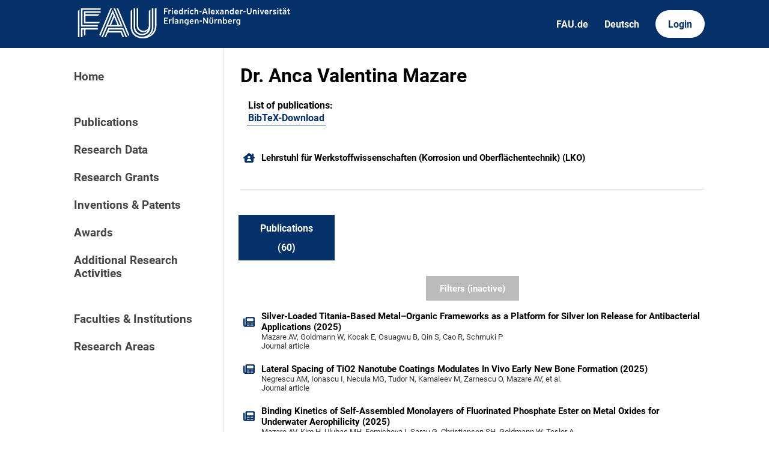

--- FILE ---
content_type: text/html; charset=utf-8
request_url: https://cris.fau.de/persons/101708300/publications
body_size: 4871
content:






<!DOCTYPE html>
<html lang="en">

<head>
  <meta charset="UTF-8">
  <meta http-equiv="X-UA-Compatible" content="IE=edge">
  <meta name="viewport" content="width=device-width, initial-scale=1.0">

  <title>
Dr. Anca Valentina Mazare - FAU CRIS
</title>

  <link rel="shortcut icon" type="image/svg" href="/static/img/cris-logo-onblue.svg"/>

  <link rel="stylesheet" href="/static/css/_global.css">
  <link rel="stylesheet" href="/static/css/_layout.css">
  <link rel="stylesheet" href="/static/css/slider.css">
  
</head>

<body>
  <div id="header">
    <div class="content">
      <a href="/"><img id="fau-logo" src="/static/img/FAU_Kernmarke.svg" alt="FAU-Logo"> </a>
      <div class="links">
        <a href="https://fau.de" class="secondary">FAU.de</a>
        



<a class="secondary" href='#' onclick="document.getElementById('language_form').submit()">Deutsch</a>


<form action="/i18n/setlang/" method="post" id="language_form"><input type="hidden" name="csrfmiddlewaretoken" value="lTM5QGqC4VbEghtw5S1rdxsYyDNFYJl9WLPnaQB4BYAYT5KqWOYshC0izwUL0rpM">
    <input name="next" type="hidden" value="">
    
    
    <input name="language" type="hidden" value="de">
    <!-- <input class="primary" type="submit" value="Deutsch"> -->
    
</form>

        <a href="https://cris.fau.de/converis/mypages/overview" class="primary">Login</a>
      </div>
      <div class="mobile">
        <a class="primary" onclick="document.body.classList.toggle('navopen')">
          <svg xmlns="http://www.w3.org/2000/svg" viewBox="0 0 448 512"><path d="M0 96C0 78.3 14.3 64 32 64H416c17.7 0 32 14.3 32 32s-14.3 32-32 32H32C14.3 128 0 113.7 0 96zM0 256c0-17.7 14.3-32 32-32H416c17.7 0 32 14.3 32 32s-14.3 32-32 32H32c-17.7 0-32-14.3-32-32zM448 416c0 17.7-14.3 32-32 32H32c-17.7 0-32-14.3-32-32s14.3-32 32-32H416c17.7 0 32 14.3 32 32z" fill="currentColor"/></svg>
        </a>
      </div>
    </div>
  </div>
  <div id="app">
    <div id="sidebar">      
      <a href="/" active="">Home</a>
      <div class="empty"></div>
      <a href="/publications/" active="false">Publications</a>
      <a href="/datasets/" active="false">Research Data</a>
      <a href="/projects/" active="false">Research Grants</a>
      <a href="/inventions/" active="false">Inventions & Patents</a>
      <a href="/awards/?academy_member=on&scholarship=on&other_award=on" active="false">Awards</a>
      <a href="/activities/">Additional Research Activities</a>
      <div class="empty"></div>
      <a href="/organisations/" active="false">Faculties & Institutions</a>
      <a href="/research_areas/" active="false">Research Areas</a>
    </div>

    <div id="content">
      
    <h1>Dr. Anca Valentina Mazare</h1>

    <div class="card">
        
        

        <div class="item links">
            










    <div class="person-link">
        <strong>List of publications: </strong>
        <p>
            <a href="https://cris.fau.de/bibtex/person/101708300.bib" target="_blank" aria-label="101708300">BibTeX-Download</a>
        </p>
    </div>

        </div>
    </div>

    <br>

    



    <div class="entity-stack">
        
            

<a class="entity" href="/organisations/105845604/">
  <svg xmlns="http://www.w3.org/2000/svg" viewBox="0 0 576 512"><!--! Font Awesome Pro 6.2.1 by @fontawesome - https://fontawesome.com License - https://fontawesome.com/license (Commercial License) Copyright 2022 Fonticons, Inc. --><path d="M543.8 287.6c17 0 32-14 32-32.1c1-9-3-17-11-24L512 185V64c0-17.7-14.3-32-32-32H448c-17.7 0-32 14.3-32 32v36.7L309.5 7c-6-5-14-7-21-7s-15 1-22 8L10 231.5c-7 7-10 15-10 24c0 18 14 32.1 32 32.1h32V448c0 35.3 28.7 64 64 64H448.5c35.5 0 64.2-28.8 64-64.3l-.7-160.2h32zM288 288c-35.3 0-64-28.7-64-64s28.7-64 64-64s64 28.7 64 64s-28.7 64-64 64zM176 400c0-44.2 35.8-80 80-80h64c44.2 0 80 35.8 80 80c0 8.8-7.2 16-16 16H192c-8.8 0-16-7.2-16-16z"/></svg>
  <span>Lehrstuhl für Werkstoffwissenschaften (Korrosion und Oberflächentechnik) (LKO)</span>
</a>
        
    </div>


    <hr>

    


<ul tabs>
    

    

    

    

    

    

    

    
    <a href="/persons/101708300/publications">
        <li>
            <p class="tab-top">Publications</p>
            <p class="tab-bottom">(60)</p>
        </li>
    </a>

    

    


    

</ul>

    

        






    

        


<div class="filter-block">

    <form method="get" id="filter">
        <div class="closable" onclick="toggleFilter()"><img src="/static/img/close.svg" alt="close-button"></div>
        
        

<div class="category-header">
    <h2 class="filter-header">Types of publications</h2> <button type="button" onclick="toggleAll()">Toggle all</button>
</div>
<div class="filter-category">
    
    <!-- Journal -->
    
        
        <div class="checkbox">
    <div class="switch-container">
        <label class="switch">
            <label style="visibility: hidden; display: none" for="id_journal">
                Journal article
            </label>
            <input type="checkbox" name="journal" id="id_journal">
            <span class="slider"></span>
        </label>
    </div>
    <div class="label-container">
        <span class="checkbox-label">Journal article</span>
    </div>
</div>

    

    <!-- Chapter -->
    
        
        <div class="checkbox">
    <div class="switch-container">
        <label class="switch">
            <label style="visibility: hidden; display: none" for="id_chapter">
                Book chapter / Article in edited volumes
            </label>
            <input type="checkbox" name="chapter" id="id_chapter">
            <span class="slider"></span>
        </label>
    </div>
    <div class="label-container">
        <span class="checkbox-label">Book chapter / Article in edited volumes</span>
    </div>
</div>

    

    <!-- Book -->
    
        
        <div class="checkbox">
    <div class="switch-container">
        <label class="switch">
            <label style="visibility: hidden; display: none" for="id_book">
                Authored book
            </label>
            <input type="checkbox" name="book" id="id_book">
            <span class="slider"></span>
        </label>
    </div>
    <div class="label-container">
        <span class="checkbox-label">Authored book</span>
    </div>
</div>

    

    <!-- Translation -->
    
        
        <div class="checkbox">
    <div class="switch-container">
        <label class="switch">
            <label style="visibility: hidden; display: none" for="id_translation">
                Translation
            </label>
            <input type="checkbox" name="translation" id="id_translation">
            <span class="slider"></span>
        </label>
    </div>
    <div class="label-container">
        <span class="checkbox-label">Translation</span>
    </div>
</div>

    

    <!-- Thesis -->
    
        
        <div class="checkbox">
    <div class="switch-container">
        <label class="switch">
            <label style="visibility: hidden; display: none" for="id_thesis">
                Thesis
            </label>
            <input type="checkbox" name="thesis" id="id_thesis">
            <span class="slider"></span>
        </label>
    </div>
    <div class="label-container">
        <span class="checkbox-label">Thesis</span>
    </div>
</div>

    

    <!-- Editor -->
    
        
        <div class="checkbox">
    <div class="switch-container">
        <label class="switch">
            <label style="visibility: hidden; display: none" for="id_editor">
                Edited Volume
            </label>
            <input type="checkbox" name="editor" id="id_editor">
            <span class="slider"></span>
        </label>
    </div>
    <div class="label-container">
        <span class="checkbox-label">Edited Volume</span>
    </div>
</div>

    

    <!-- Conference -->
    
        
        <div class="checkbox">
    <div class="switch-container">
        <label class="switch">
            <label style="visibility: hidden; display: none" for="id_conference">
                Conference contribution
            </label>
            <input type="checkbox" name="conference" id="id_conference">
            <span class="slider"></span>
        </label>
    </div>
    <div class="label-container">
        <span class="checkbox-label">Conference contribution</span>
    </div>
</div>

    

    <!-- Other -->
    
        
        <div class="checkbox">
    <div class="switch-container">
        <label class="switch">
            <label style="visibility: hidden; display: none" for="id_other">
                Other publication type
            </label>
            <input type="checkbox" name="other" id="id_other">
            <span class="slider"></span>
        </label>
    </div>
    <div class="label-container">
        <span class="checkbox-label">Other publication type</span>
    </div>
</div>

    

    <!-- Unpublished -->
    
        
        <div class="checkbox">
    <div class="switch-container">
        <label class="switch">
            <label style="visibility: hidden; display: none" for="id_unpublished">
                Unpublished / Preprint
            </label>
            <input type="checkbox" name="unpublished" id="id_unpublished">
            <span class="slider"></span>
        </label>
    </div>
    <div class="label-container">
        <span class="checkbox-label">Unpublished / Preprint</span>
    </div>
</div>

    

</div>

        

<h2 class="filter-header">Publication year</h2>
<div class="filter-category">
    

<div class="range_container">
    <div class="sliders_control">
        <input id="fromSlider"
        type="range" value="1959" min="1959" max="2027"
        name="year__gte" aria-label="Minimum year"}/>

        <input id="toSlider" 
            type="range" value="2027" min="1959" max="2027"
            name="year__lte" aria-label="Maximum year"/>
    </div>

    <div class="form_control">
        <div class="form_control_container">
            <div class="form_control_container__time">From</div>
            <input class="form_control_container__time__input" type="number" id="fromInput" value="1959" min="1959" max="2027" aria-label="Minimum year"/>
        </div>
        <div class="form_control_container">
            <div class="form_control_container__time">To</div>
            <input class="form_control_container__time__input" type="number" id="toInput" value="2027" min="1959" max="2027" aria-label="Maximum year"/>
        </div>
    </div>
</div>
</div>
    
        
<h2 class="filter-header">Abstract</h2>
<div class="filter-category">
        <div class="text-input">
            <label for="id_publication_abstract" aria-label="Abstract filter"></label>
            <input type="text" name="publication_abstract" placeholder="Filter by content of abstract" id="id_publication_abstract">
        </div>
</div>
    
        

<h2 class="filter-header">Journal</h2>
<div class="filter-category">
        <div class="text-input">
            <label for="id_publication_journal" aria-label="Journal filter"></label>
            <input type="text" name="publication_journal" placeholder="Filter by Journal name" id="id_publication_journal">
        </div>
</div>
    
        
    
        <input class="apply-button" type="submit" value="Apply filters" />
    </form>
</div>




    


<button primary id="filterbutton" active=False onclick="toggleFilter()">Filters (inactive)</button>


        
    
    

    

        <div class="entity-stack">

            
                

<a class="entity" href="/publications/350093671/">
  <svg xmlns="http://www.w3.org/2000/svg" viewBox="0 0 512 512"><!--! Font Awesome Pro 6.2.1 by @fontawesome - https://fontawesome.com License - https://fontawesome.com/license (Commercial License) Copyright 2022 Fonticons, Inc. --><path d="M96 96c0-35.3 28.7-64 64-64H448c35.3 0 64 28.7 64 64V416c0 35.3-28.7 64-64 64H80c-44.2 0-80-35.8-80-80V128c0-17.7 14.3-32 32-32s32 14.3 32 32V400c0 8.8 7.2 16 16 16s16-7.2 16-16V96zm64 24v80c0 13.3 10.7 24 24 24H424c13.3 0 24-10.7 24-24V120c0-13.3-10.7-24-24-24H184c-13.3 0-24 10.7-24 24zm0 184c0 8.8 7.2 16 16 16h96c8.8 0 16-7.2 16-16s-7.2-16-16-16H176c-8.8 0-16 7.2-16 16zm160 0c0 8.8 7.2 16 16 16h96c8.8 0 16-7.2 16-16s-7.2-16-16-16H336c-8.8 0-16 7.2-16 16zM160 400c0 8.8 7.2 16 16 16h96c8.8 0 16-7.2 16-16s-7.2-16-16-16H176c-8.8 0-16 7.2-16 16zm160 0c0 8.8 7.2 16 16 16h96c8.8 0 16-7.2 16-16s-7.2-16-16-16H336c-8.8 0-16 7.2-16 16z"/></svg>
  <span>Silver-Loaded Titania-Based Metal–Organic Frameworks as a Platform for Silver Ion Release for Antibacterial Applications (2025)</span>
  <span class="details">Mazare AV, Goldmann W, Kocak E, Osuagwu B, Qin S, Cao R, Schmuki P</span>
  <span class="details">Journal article</span>
</a>
            
                

<a class="entity" href="/publications/337001573/">
  <svg xmlns="http://www.w3.org/2000/svg" viewBox="0 0 512 512"><!--! Font Awesome Pro 6.2.1 by @fontawesome - https://fontawesome.com License - https://fontawesome.com/license (Commercial License) Copyright 2022 Fonticons, Inc. --><path d="M96 96c0-35.3 28.7-64 64-64H448c35.3 0 64 28.7 64 64V416c0 35.3-28.7 64-64 64H80c-44.2 0-80-35.8-80-80V128c0-17.7 14.3-32 32-32s32 14.3 32 32V400c0 8.8 7.2 16 16 16s16-7.2 16-16V96zm64 24v80c0 13.3 10.7 24 24 24H424c13.3 0 24-10.7 24-24V120c0-13.3-10.7-24-24-24H184c-13.3 0-24 10.7-24 24zm0 184c0 8.8 7.2 16 16 16h96c8.8 0 16-7.2 16-16s-7.2-16-16-16H176c-8.8 0-16 7.2-16 16zm160 0c0 8.8 7.2 16 16 16h96c8.8 0 16-7.2 16-16s-7.2-16-16-16H336c-8.8 0-16 7.2-16 16zM160 400c0 8.8 7.2 16 16 16h96c8.8 0 16-7.2 16-16s-7.2-16-16-16H176c-8.8 0-16 7.2-16 16zm160 0c0 8.8 7.2 16 16 16h96c8.8 0 16-7.2 16-16s-7.2-16-16-16H336c-8.8 0-16 7.2-16 16z"/></svg>
  <span>Lateral Spacing of TiO2 Nanotube Coatings Modulates In Vivo Early New Bone Formation (2025)</span>
  <span class="details">Negrescu AM, Ionascu I, Necula MG, Tudor N, Kamaleev M, Zarnescu O, Mazare AV, et al.</span>
  <span class="details">Journal article</span>
</a>
            
                

<a class="entity" href="/publications/335447671/">
  <svg xmlns="http://www.w3.org/2000/svg" viewBox="0 0 512 512"><!--! Font Awesome Pro 6.2.1 by @fontawesome - https://fontawesome.com License - https://fontawesome.com/license (Commercial License) Copyright 2022 Fonticons, Inc. --><path d="M96 96c0-35.3 28.7-64 64-64H448c35.3 0 64 28.7 64 64V416c0 35.3-28.7 64-64 64H80c-44.2 0-80-35.8-80-80V128c0-17.7 14.3-32 32-32s32 14.3 32 32V400c0 8.8 7.2 16 16 16s16-7.2 16-16V96zm64 24v80c0 13.3 10.7 24 24 24H424c13.3 0 24-10.7 24-24V120c0-13.3-10.7-24-24-24H184c-13.3 0-24 10.7-24 24zm0 184c0 8.8 7.2 16 16 16h96c8.8 0 16-7.2 16-16s-7.2-16-16-16H176c-8.8 0-16 7.2-16 16zm160 0c0 8.8 7.2 16 16 16h96c8.8 0 16-7.2 16-16s-7.2-16-16-16H336c-8.8 0-16 7.2-16 16zM160 400c0 8.8 7.2 16 16 16h96c8.8 0 16-7.2 16-16s-7.2-16-16-16H176c-8.8 0-16 7.2-16 16zm160 0c0 8.8 7.2 16 16 16h96c8.8 0 16-7.2 16-16s-7.2-16-16-16H336c-8.8 0-16 7.2-16 16z"/></svg>
  <span>Binding Kinetics of Self-Assembled Monolayers of Fluorinated Phosphate Ester on Metal Oxides for Underwater Aerophilicity (2025)</span>
  <span class="details">Mazare AV, Kim H, Ulubas MH, Fomicheva I, Sarau G, Christiansen SH, Goldmann W, Tesler A</span>
  <span class="details">Journal article</span>
</a>
            
                

<a class="entity" href="/publications/339358542/">
  <svg xmlns="http://www.w3.org/2000/svg" viewBox="0 0 512 512"><!--! Font Awesome Pro 6.2.1 by @fontawesome - https://fontawesome.com License - https://fontawesome.com/license (Commercial License) Copyright 2022 Fonticons, Inc. --><path d="M96 96c0-35.3 28.7-64 64-64H448c35.3 0 64 28.7 64 64V416c0 35.3-28.7 64-64 64H80c-44.2 0-80-35.8-80-80V128c0-17.7 14.3-32 32-32s32 14.3 32 32V400c0 8.8 7.2 16 16 16s16-7.2 16-16V96zm64 24v80c0 13.3 10.7 24 24 24H424c13.3 0 24-10.7 24-24V120c0-13.3-10.7-24-24-24H184c-13.3 0-24 10.7-24 24zm0 184c0 8.8 7.2 16 16 16h96c8.8 0 16-7.2 16-16s-7.2-16-16-16H176c-8.8 0-16 7.2-16 16zm160 0c0 8.8 7.2 16 16 16h96c8.8 0 16-7.2 16-16s-7.2-16-16-16H336c-8.8 0-16 7.2-16 16zM160 400c0 8.8 7.2 16 16 16h96c8.8 0 16-7.2 16-16s-7.2-16-16-16H176c-8.8 0-16 7.2-16 16zm160 0c0 8.8 7.2 16 16 16h96c8.8 0 16-7.2 16-16s-7.2-16-16-16H336c-8.8 0-16 7.2-16 16z"/></svg>
  <span>Polydisperse Pt Deposits Over TiO2-Nanotube-Array-Supported Ru Nanoparticles: Harnessing the Interfacial Synergy for Efficient Hydrogen Evolution Electrocatalysis (2025)</span>
  <span class="details">Krstajić Pajić MN, Dobrota AS, Mazare AV, Đurđić S, Zhou X, Denisov N, Skorodumova NV, et al.</span>
  <span class="details">Journal article</span>
</a>
            
                

<a class="entity" href="/publications/325451556/">
  <svg xmlns="http://www.w3.org/2000/svg" viewBox="0 0 512 512"><!--! Font Awesome Pro 6.2.1 by @fontawesome - https://fontawesome.com License - https://fontawesome.com/license (Commercial License) Copyright 2022 Fonticons, Inc. --><path d="M96 96c0-35.3 28.7-64 64-64H448c35.3 0 64 28.7 64 64V416c0 35.3-28.7 64-64 64H80c-44.2 0-80-35.8-80-80V128c0-17.7 14.3-32 32-32s32 14.3 32 32V400c0 8.8 7.2 16 16 16s16-7.2 16-16V96zm64 24v80c0 13.3 10.7 24 24 24H424c13.3 0 24-10.7 24-24V120c0-13.3-10.7-24-24-24H184c-13.3 0-24 10.7-24 24zm0 184c0 8.8 7.2 16 16 16h96c8.8 0 16-7.2 16-16s-7.2-16-16-16H176c-8.8 0-16 7.2-16 16zm160 0c0 8.8 7.2 16 16 16h96c8.8 0 16-7.2 16-16s-7.2-16-16-16H336c-8.8 0-16 7.2-16 16zM160 400c0 8.8 7.2 16 16 16h96c8.8 0 16-7.2 16-16s-7.2-16-16-16H176c-8.8 0-16 7.2-16 16zm160 0c0 8.8 7.2 16 16 16h96c8.8 0 16-7.2 16-16s-7.2-16-16-16H336c-8.8 0-16 7.2-16 16z"/></svg>
  <span>Predicting plastron thermodynamic stability for underwater superhydrophobicity (2024)</span>
  <span class="details">Tesler A, Nurmi HA, Kolle S, Prado L, Karunakaran B, Mazare AV, Erceg I, et al.</span>
  <span class="details">Journal article</span>
</a>
            
                

<a class="entity" href="/publications/326726707/">
  <svg xmlns="http://www.w3.org/2000/svg" viewBox="0 0 512 512"><!--! Font Awesome Pro 6.2.1 by @fontawesome - https://fontawesome.com License - https://fontawesome.com/license (Commercial License) Copyright 2022 Fonticons, Inc. --><path d="M96 96c0-35.3 28.7-64 64-64H448c35.3 0 64 28.7 64 64V416c0 35.3-28.7 64-64 64H80c-44.2 0-80-35.8-80-80V128c0-17.7 14.3-32 32-32s32 14.3 32 32V400c0 8.8 7.2 16 16 16s16-7.2 16-16V96zm64 24v80c0 13.3 10.7 24 24 24H424c13.3 0 24-10.7 24-24V120c0-13.3-10.7-24-24-24H184c-13.3 0-24 10.7-24 24zm0 184c0 8.8 7.2 16 16 16h96c8.8 0 16-7.2 16-16s-7.2-16-16-16H176c-8.8 0-16 7.2-16 16zm160 0c0 8.8 7.2 16 16 16h96c8.8 0 16-7.2 16-16s-7.2-16-16-16H336c-8.8 0-16 7.2-16 16zM160 400c0 8.8 7.2 16 16 16h96c8.8 0 16-7.2 16-16s-7.2-16-16-16H176c-8.8 0-16 7.2-16 16zm160 0c0 8.8 7.2 16 16 16h96c8.8 0 16-7.2 16-16s-7.2-16-16-16H336c-8.8 0-16 7.2-16 16z"/></svg>
  <span>Aerophilic Surfaces for Sustained Corrosion Protection of Metals Underwater (2024)</span>
  <span class="details">Prado L, Hayek S, Mazare AV, Erceg I, Sarau G, Christiansen S, Kamaleev M, et al.</span>
  <span class="details">Journal article</span>
</a>
            
                

<a class="entity" href="/publications/326412125/">
  <svg xmlns="http://www.w3.org/2000/svg" viewBox="0 0 512 512"><!--! Font Awesome Pro 6.2.1 by @fontawesome - https://fontawesome.com License - https://fontawesome.com/license (Commercial License) Copyright 2022 Fonticons, Inc. --><path d="M96 96c0-35.3 28.7-64 64-64H448c35.3 0 64 28.7 64 64V416c0 35.3-28.7 64-64 64H80c-44.2 0-80-35.8-80-80V128c0-17.7 14.3-32 32-32s32 14.3 32 32V400c0 8.8 7.2 16 16 16s16-7.2 16-16V96zm64 24v80c0 13.3 10.7 24 24 24H424c13.3 0 24-10.7 24-24V120c0-13.3-10.7-24-24-24H184c-13.3 0-24 10.7-24 24zm0 184c0 8.8 7.2 16 16 16h96c8.8 0 16-7.2 16-16s-7.2-16-16-16H176c-8.8 0-16 7.2-16 16zm160 0c0 8.8 7.2 16 16 16h96c8.8 0 16-7.2 16-16s-7.2-16-16-16H336c-8.8 0-16 7.2-16 16zM160 400c0 8.8 7.2 16 16 16h96c8.8 0 16-7.2 16-16s-7.2-16-16-16H176c-8.8 0-16 7.2-16 16zm160 0c0 8.8 7.2 16 16 16h96c8.8 0 16-7.2 16-16s-7.2-16-16-16H336c-8.8 0-16 7.2-16 16z"/></svg>
  <span>Corrosion Resistance of Biodegradable Zinc Surfaces Enhanced by UV-Grafted Polydimethylsiloxane Coating (2024)</span>
  <span class="details">Pupillo D, Bruns M, Prado L, Di Franco F, Böhringer D, Mazare AV, Goldmann W, et al.</span>
  <span class="details">Journal article</span>
</a>
            
                

<a class="entity" href="/publications/325736876/">
  <svg xmlns="http://www.w3.org/2000/svg" viewBox="0 0 512 512"><!--! Font Awesome Pro 6.2.1 by @fontawesome - https://fontawesome.com License - https://fontawesome.com/license (Commercial License) Copyright 2022 Fonticons, Inc. --><path d="M96 96c0-35.3 28.7-64 64-64H448c35.3 0 64 28.7 64 64V416c0 35.3-28.7 64-64 64H80c-44.2 0-80-35.8-80-80V128c0-17.7 14.3-32 32-32s32 14.3 32 32V400c0 8.8 7.2 16 16 16s16-7.2 16-16V96zm64 24v80c0 13.3 10.7 24 24 24H424c13.3 0 24-10.7 24-24V120c0-13.3-10.7-24-24-24H184c-13.3 0-24 10.7-24 24zm0 184c0 8.8 7.2 16 16 16h96c8.8 0 16-7.2 16-16s-7.2-16-16-16H176c-8.8 0-16 7.2-16 16zm160 0c0 8.8 7.2 16 16 16h96c8.8 0 16-7.2 16-16s-7.2-16-16-16H336c-8.8 0-16 7.2-16 16zM160 400c0 8.8 7.2 16 16 16h96c8.8 0 16-7.2 16-16s-7.2-16-16-16H176c-8.8 0-16 7.2-16 16zm160 0c0 8.8 7.2 16 16 16h96c8.8 0 16-7.2 16-16s-7.2-16-16-16H336c-8.8 0-16 7.2-16 16z"/></svg>
  <span>Solar Light-Induced Photoelectrochemical H2 Generation Over Hierarchical TiO2 Nanotube Arrays Decorated with CdS Nanoparticles (2024)</span>
  <span class="details">Raza W, Tesler A, Mazare AV, Schmuki P</span>
  <span class="details">Journal article</span>
</a>
            
                

<a class="entity" href="/publications/322803165/">
  <svg xmlns="http://www.w3.org/2000/svg" viewBox="0 0 512 512"><!--! Font Awesome Pro 6.2.1 by @fontawesome - https://fontawesome.com License - https://fontawesome.com/license (Commercial License) Copyright 2022 Fonticons, Inc. --><path d="M96 96c0-35.3 28.7-64 64-64H448c35.3 0 64 28.7 64 64V416c0 35.3-28.7 64-64 64H80c-44.2 0-80-35.8-80-80V128c0-17.7 14.3-32 32-32s32 14.3 32 32V400c0 8.8 7.2 16 16 16s16-7.2 16-16V96zm64 24v80c0 13.3 10.7 24 24 24H424c13.3 0 24-10.7 24-24V120c0-13.3-10.7-24-24-24H184c-13.3 0-24 10.7-24 24zm0 184c0 8.8 7.2 16 16 16h96c8.8 0 16-7.2 16-16s-7.2-16-16-16H176c-8.8 0-16 7.2-16 16zm160 0c0 8.8 7.2 16 16 16h96c8.8 0 16-7.2 16-16s-7.2-16-16-16H336c-8.8 0-16 7.2-16 16zM160 400c0 8.8 7.2 16 16 16h96c8.8 0 16-7.2 16-16s-7.2-16-16-16H176c-8.8 0-16 7.2-16 16zm160 0c0 8.8 7.2 16 16 16h96c8.8 0 16-7.2 16-16s-7.2-16-16-16H336c-8.8 0-16 7.2-16 16z"/></svg>
  <span>Surface modification of TiO2 nanotubes via pre-loaded hydroxyapatite towards enhanced bioactivity (2024)</span>
  <span class="details">Mazare AV, Hwang I, Tesler A</span>
  <span class="details">Journal article</span>
</a>
            
                

<a class="entity" href="/publications/318761640/">
  <svg xmlns="http://www.w3.org/2000/svg" viewBox="0 0 512 512"><!--! Font Awesome Pro 6.2.1 by @fontawesome - https://fontawesome.com License - https://fontawesome.com/license (Commercial License) Copyright 2022 Fonticons, Inc. --><path d="M96 96c0-35.3 28.7-64 64-64H448c35.3 0 64 28.7 64 64V416c0 35.3-28.7 64-64 64H80c-44.2 0-80-35.8-80-80V128c0-17.7 14.3-32 32-32s32 14.3 32 32V400c0 8.8 7.2 16 16 16s16-7.2 16-16V96zm64 24v80c0 13.3 10.7 24 24 24H424c13.3 0 24-10.7 24-24V120c0-13.3-10.7-24-24-24H184c-13.3 0-24 10.7-24 24zm0 184c0 8.8 7.2 16 16 16h96c8.8 0 16-7.2 16-16s-7.2-16-16-16H176c-8.8 0-16 7.2-16 16zm160 0c0 8.8 7.2 16 16 16h96c8.8 0 16-7.2 16-16s-7.2-16-16-16H336c-8.8 0-16 7.2-16 16zM160 400c0 8.8 7.2 16 16 16h96c8.8 0 16-7.2 16-16s-7.2-16-16-16H176c-8.8 0-16 7.2-16 16zm160 0c0 8.8 7.2 16 16 16h96c8.8 0 16-7.2 16-16s-7.2-16-16-16H336c-8.8 0-16 7.2-16 16z"/></svg>
  <span>Nanoscale Topography of Anodic TiO2 Nanostructures Is Crucial for Cell-Surface Interactions (2024)</span>
  <span class="details">Park J, Tesler A, Gongadze E, Iglič A, Schmuki P, Mazare AV</span>
  <span class="details">Journal article</span>
</a>
            

        </div>

        

            


<div class="paginate">

  <!-- PREV AND JUMP TO BEGINNING -->
  
    <a class="jump" disabled href="?page=1&items=10&">&lsaquo;</a>
  

  <!-- THREE DOTS AFTER 1 -->
  
  
  <!-- PREV TWO NUMBERS -->
  
  
  

  <!-- CURRENT PAGE -->
  <a class="num current" href="">1</a>
  <!-- CURRENT PAGE -->

  <!-- FOLLOWING TWO NUMBERS -->
  
    <a class="num" href="?page=2&items=10&">2</a>
  

  
    <a class="num" href="?page=3&items=10&">3</a>
  
  <!-- FOLLOWING TWO NUMBERS -->

  <!-- THREE DOTS AFTER CURRENT NUMBER + 2 -->
  
    <a class="jump" disabled href="">...</a>
  

  <!-- NEXT AND JUMP TO END -->
  
  
    

      <a class="num" href="?page=6&items=10&">6</a>

    

    <a class="jump" href="?page=2&items=10&">&rsaquo;</a>
  
  
</div>


        

    



    


    </div>
  </div>
  <div id="footer">
    <div class="content">
      <address>
        <p>Friedrich-Alexander-Universität</p>
        <p>Erlangen-Nürnberg</p>
        <p>Schloßplatz 4</p>
        <p>91054 Erlangen</p>
      </address>

      <div>
        <p>Friedrich-Alexander-Universität Erlangen-Nürnberg</p>
        <p>Current Research Information System | CRIS</p>
        <p><a href="mailto:cris-support@fau.de">Mail: cris-support@fau.de</a></p>
      </div>

      <div>
        <p><a href="https://blogs.fau.de/cris/impressum-datenschutz-und-barrierefreiheit/">Impressum / Datenschutz / Barrierefreiheit</a></p>
        <p><a href="https://blogs.fau.de/cris/">CRIS-Blog</a></p>
        <p><a href="https://cris.fau.de/docs/">CRIS-Handbuch</a></p>
      </div>
    </div>
  </div>
</body>


  
  <script src="/static/js/filter.js"></script> 
  <script src="/static/js/tabs.js"></script> 

  <script src="/static/js/slider.js"></script> 



</html>
